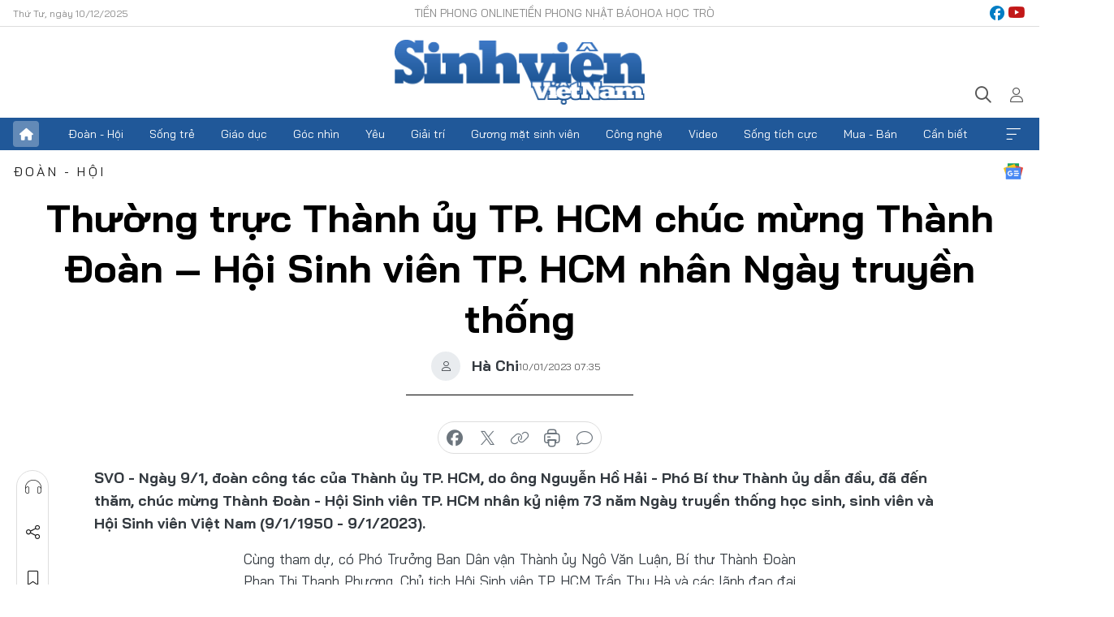

--- FILE ---
content_type: text/html;charset=utf-8
request_url: https://svvn.tienphong.vn/thuong-truc-thanh-uy-tp-hcm-chuc-mung-thanh-doan-hoi-sinh-vien-tp-hcm-nhan-ngay-truyen-thong-post1502210.tpo
body_size: 14873
content:
<!DOCTYPE html> <html lang="vi" class="svvn "> <head> <title>Thường trực Thành ủy TP. HCM chúc mừng Thành Đoàn – Hội Sinh viên TP. HCM nhân Ngày truyền thống | Báo điện tử Tiền Phong</title> <meta name="description" content="do ông Nguyễn Hồ Hải - Phó Bí thư Thành ủy dẫn đầu đến thăm, chúc mừng Thành Đoàn - Hội Sinh viên TP. HCM nhân kỷ niệm 73 năm Ngày truyền thống "/> <meta name="keywords" content="Ngày truyền thống học sinh, sinh viên
Hội Sinh viên Việt Nam
Hội Sinh viên TP. HCM
Thành Đoàn TP. HCM"/> <meta name="news_keywords" content="Ngày truyền thống học sinh, sinh viên
Hội Sinh viên Việt Nam
Hội Sinh viên TP. HCM
Thành Đoàn TP. HCM"/> <meta http-equiv="Content-Type" content="text/html; charset=utf-8" /> <meta http-equiv="X-UA-Compatible" content="IE=edge"/> <meta http-equiv="refresh" content="1800" /> <meta name="revisit-after" content="1 days" /> <meta name="viewport" content="width=device-width, initial-scale=1"> <meta http-equiv="content-language" content="vi" /> <meta name="format-detection" content="telephone=no"/> <meta name="format-detection" content="address=no"/> <meta name="apple-mobile-web-app-capable" content="yes"> <meta name="apple-mobile-web-app-status-bar-style" content="black"> <meta name="apple-mobile-web-app-title" content="Báo điện tử Tiền Phong"/> <meta name="referrer" content="no-referrer-when-downgrade"/> <link rel="shortcut icon" href="https://cdn.tienphong.vn/assets/web/styles/img/favicon-sv.ico" type="image/x-icon" /> <link rel="preconnect" href="https://cdn.tienphong.vn"/> <link rel="dns-prefetch" href="https://cdn.tienphong.vn"/> <link rel="dns-prefetch" href="//www.google-analytics.com" /> <link rel="dns-prefetch" href="//www.googletagmanager.com" /> <link rel="dns-prefetch" href="//stc.za.zaloapp.com" /> <link rel="dns-prefetch" href="//fonts.googleapis.com" /> <script> var cmsConfig = { domainDesktop: 'https://svvn.tienphong.vn', domainMobile: 'https://svvn.tienphong.vn', domainApi: 'https://api.tienphong.vn', domainStatic: 'https://cdn.tienphong.vn', domainLog: 'https://log.tienphong.vn', googleAnalytics: 'G-K67LPKGJT3,UA-160962626-1', siteId: 2, pageType: 1, objectId: 1502210, adsZone: 358, allowAds: true, adsLazy: true, antiAdblock: true, }; if (window.location.protocol !== 'https:' && window.location.hostname.indexOf('tienphong.vn') !== -1) { window.location = 'https://' + window.location.hostname + window.location.pathname + window.location.hash; } var USER_AGENT=window.navigator&&window.navigator.userAgent||"",IS_MOBILE=/Android|webOS|iPhone|iPod|BlackBerry|Windows Phone|IEMobile|Mobile Safari|Opera Mini/i.test(USER_AGENT);function setCookie(e,o,i){var n=new Date,i=(n.setTime(n.getTime()+24*i*60*60*1e3),"expires="+n.toUTCString());document.cookie=e+"="+o+"; "+i+";path=/;"}function getCookie(e){var o=document.cookie.indexOf(e+"="),i=o+e.length+1;return!o&&e!==document.cookie.substring(0,e.length)||-1===o?null:(-1===(e=document.cookie.indexOf(";",i))&&(e=document.cookie.length),unescape(document.cookie.substring(i,e)))}; </script> <script> if(USER_AGENT && USER_AGENT.indexOf("facebot") <= 0 && USER_AGENT.indexOf("facebookexternalhit") <= 0) { var query = ''; var hash = ''; if (window.location.search) query = window.location.search; if (window.location.hash) hash = window.location.hash; var canonicalUrl = 'https://svvn.tienphong.vn/thuong-truc-thanh-uy-tp-hcm-chuc-mung-thanh-doan-hoi-sinh-vien-tp-hcm-nhan-ngay-truyen-thong-post1502210.tpo' + query + hash ; var curUrl = decodeURIComponent(window.location.href); if(!location.port && canonicalUrl.startsWith("http") && curUrl != canonicalUrl){ window.location.replace(canonicalUrl); } } </script> <meta property="fb:app_id" content="398178286982123"/> <meta property="fb:pages" content="102790913161840"/> <meta name="msvalidate.01" content="BC0AA17D821D5B4F14EA2B2DB830A6C9"/> <meta name="author" content="Báo điện tử Tiền Phong" /> <meta name="copyright" content="Copyright © 2025 by Báo điện tử Tiền Phong" /> <meta name="RATING" content="GENERAL" /> <meta name="GENERATOR" content="Báo điện tử Tiền Phong" /> <meta content="Báo điện tử Tiền Phong" itemprop="sourceOrganization" name="source"/> <meta content="news" itemprop="genre" name="medium"/> <meta name="robots" content="noarchive, max-image-preview:large, index, follow" /> <meta name="GOOGLEBOT" content="noarchive, max-image-preview:large, index, follow" /> <link rel="canonical" href="https://svvn.tienphong.vn/thuong-truc-thanh-uy-tp-hcm-chuc-mung-thanh-doan-hoi-sinh-vien-tp-hcm-nhan-ngay-truyen-thong-post1502210.tpo" /> <meta property="og:site_name" content="Báo điện tử Tiền Phong"/> <meta property="og:rich_attachment" content="true"/> <meta property="og:type" content="article"/> <meta property="og:url" content="https://svvn.tienphong.vn/thuong-truc-thanh-uy-tp-hcm-chuc-mung-thanh-doan-hoi-sinh-vien-tp-hcm-nhan-ngay-truyen-thong-post1502210.tpo"/> <meta property="og:image" content="https://cdn.tienphong.vn/images/[base64]/z4026559172344-e12d3a2d75e64d7109662633a3c544d6-7679.jpg.webp"/> <meta property="og:image:width" content="1200"/> <meta property="og:image:height" content="630"/> <meta property="og:title" content="Thường trực Thành ủy TP. HCM chúc mừng Thành Đoàn – Hội Sinh viên TP. HCM nhân Ngày truyền thống"/> <meta property="og:description" content="Ngày 9/1, đoàn công tác của Thành ủy TP. HCM, do ông Nguyễn Hồ Hải - Phó Bí thư Thành ủy dẫn đầu, đã đến thăm, chúc mừng Thành Đoàn - Hội Sinh viên TP. HCM nhân kỷ niệm 73 năm Ngày truyền thống học sinh, sinh viên và Hội Sinh viên Việt Nam (9/1/1950 - 9/1/2023)."/> <meta name="twitter:card" value="summary"/> <meta name="twitter:url" content="https://svvn.tienphong.vn/thuong-truc-thanh-uy-tp-hcm-chuc-mung-thanh-doan-hoi-sinh-vien-tp-hcm-nhan-ngay-truyen-thong-post1502210.tpo"/> <meta name="twitter:title" content="Thường trực Thành ủy TP. HCM chúc mừng Thành Đoàn – Hội Sinh viên TP. HCM nhân Ngày truyền thống"/> <meta name="twitter:description" content="Ngày 9/1, đoàn công tác của Thành ủy TP. HCM, do ông Nguyễn Hồ Hải - Phó Bí thư Thành ủy dẫn đầu, đã đến thăm, chúc mừng Thành Đoàn - Hội Sinh viên TP. HCM nhân kỷ niệm 73 năm Ngày truyền thống học sinh, sinh viên và Hội Sinh viên Việt Nam (9/1/1950 - 9/1/2023)."/> <meta name="twitter:image" content="https://cdn.tienphong.vn/images/[base64]/z4026559172344-e12d3a2d75e64d7109662633a3c544d6-7679.jpg.webp"/> <meta name="twitter:site" content="@Báo điện tử Tiền Phong"/> <meta name="twitter:creator" content="@Báo điện tử Tiền Phong"/> <meta property="article:publisher" content="https://www.facebook.com/www.tienphong.vn/" /> <meta property="article:tag" content="Hội Sinh viên TP. HCM,Ngày Học sinh Sinh viên Việt Nam,anh Trần Văn Ơn"/> <meta property="article:section" content="Sinh viên Việt Nam,Đoàn - Hội" /> <meta property="article:published_time" content="2023-01-10T14:35:36+0700"/> <meta property="article:modified_time" content="2023-01-10T14:35:36+0700"/> <script type="application/ld+json"> { "@context" : "https://schema.org", "@type" : "WebSite", "name": "Báo điện tử Tiền Phong", "url": "https://hoahoctro.tienphong.vn", "alternateName" : "Sinh viên Việt Nam, Chuyên trang của Báo điện tử Tiền Phong", "potentialAction": { "@type": "SearchAction", "target": { "@type": "EntryPoint", "urlTemplate": "https://hoahoctro.tienphong.vn/search/?q={search_term_string}" }, "query-input": "required name=search_term_string" } } </script> <script type="application/ld+json"> { "@context":"http://schema.org", "@type":"BreadcrumbList", "itemListElement":[ { "@type":"ListItem", "position":1, "item":{ "@id":"https://svvn.tienphong.vn/svvn-doan-hoi/", "name":"Đoàn - Hội" } } ] } </script> <script type="application/ld+json"> { "@context": "http://schema.org", "@type": "NewsArticle", "mainEntityOfPage":{ "@type":"WebPage", "@id":"https://svvn.tienphong.vn/thuong-truc-thanh-uy-tp-hcm-chuc-mung-thanh-doan-hoi-sinh-vien-tp-hcm-nhan-ngay-truyen-thong-post1502210.tpo" }, "headline": "Thường trực Thành ủy TP. HCM chúc mừng Thành Đoàn – Hội Sinh viên TP. HCM nhân Ngày truyền thống", "description": "Ngày 9/1, đoàn công tác của Thành ủy TP. HCM, do ông Nguyễn Hồ Hải - Phó Bí thư Thành ủy dẫn đầu, đã đến thăm, chúc mừng Thành Đoàn - Hội Sinh viên TP. HCM nhân kỷ niệm 73 năm Ngày truyền thống học sinh, sinh viên và Hội Sinh viên Việt Nam (9/1/1950 - 9/1/2023).", "image": { "@type": "ImageObject", "url": "https://cdn.tienphong.vn/images/[base64]/z4026559172344-e12d3a2d75e64d7109662633a3c544d6-7679.jpg.webp", "width" : 1200, "height" : 675 }, "datePublished": "2023-01-10T14:35:36+0700", "dateModified": "2023-01-10T14:35:36+0700", "author": { "@type": "Person", "name": "Hà Chi" }, "publisher": { "@type": "Organization", "name": "Báo điện tử Tiền Phong", "logo": { "@type": "ImageObject", "url": "https://cdn.tienphong.vn/assets/web/styles/img/tienphong-logo-2025.png" } } } </script> <link rel="preload" href="https://cdn.tienphong.vn/assets/web/styles/css/main.min-1.0.58.css" as="style"> <link rel="preload" href="https://cdn.tienphong.vn/assets/web/js/main.min-1.0.22.js" as="script"> <link rel="preload" href="https://common.mcms.one/assets/js/web/story.min-0.0.9.js" as="script"> <link rel="preload" href="https://cdn.tienphong.vn/assets/web/js/detail.min-1.0.17.js" as="script"> <link id="cms-style" rel="stylesheet" href="https://cdn.tienphong.vn/assets/web/styles/css/main.min-1.0.58.css"> <style>i.ic-live { background: url(http://cdn.tienphong.vn/assets/web/styles/img/liveicon-min.png) center 2px no-repeat; display: inline-block!important; background-size: contain; height: 24px; width: 48px;
} .ic-live::before { content: "";
} .rss-page li { list-style: square; margin-left: 30px;
} .rss-page li a { color: var(--primary);
} .rss-page ul ul { margin-bottom: inherit;
} .rss-page li li { list-style: circle;
} .hht .mega-menu .expand-wrapper .relate-website .tpo, .hht .mega-menu .relate-website-megamenu .tpo, .svvn .mega-menu .expand-wrapper .relate-website .tpo, .svvn .mega-menu .relate-website-megamenu .tpo { height: 30px;
} .hht .basic-box-13 .left .story:first-child .story__thumb img, .hht .basic-box-13 .right .story:first-child .story__thumb img { width: 670px;
} .hht #sdaWeb_SdaTop { padding-bottom: 20px;
}</style> <script type="text/javascript"> var _metaOgUrl = 'https://svvn.tienphong.vn/thuong-truc-thanh-uy-tp-hcm-chuc-mung-thanh-doan-hoi-sinh-vien-tp-hcm-nhan-ngay-truyen-thong-post1502210.tpo'; var page_title = document.title; var tracked_url = window.location.pathname + window.location.search + window.location.hash; var cate_path = 'svvn-doan-hoi'; if (cate_path.length > 0) { tracked_url = "/" + cate_path + tracked_url; } </script> <script async="" src="https://www.googletagmanager.com/gtag/js?id=G-K67LPKGJT3"></script> <script> window.dataLayer = window.dataLayer || []; function gtag(){dataLayer.push(arguments);} gtag('js', new Date()); gtag('config', 'G-K67LPKGJT3', {page_path: tracked_url}); gtag('config', 'UA-160962626-1', {page_path: tracked_url}); </script> <script>window.dataLayer = window.dataLayer || [];dataLayer.push({'pageCategory': '/svvn\-doan\-hoi'});</script> <script> window.dataLayer = window.dataLayer || []; dataLayer.push({ 'event': 'Pageview', 'articleId': '1502210', 'articleTitle': 'Thường trực Thành ủy TP. HCM chúc mừng Thành Đoàn – Hội Sinh viên TP. HCM nhân Ngày truyền thống', 'articleCategory': 'Sinh viên Việt Nam,Đoàn - Hội', 'articleAlowAds': true, 'articleAuthor': 'Hà Chi', 'articleType': 'detail', 'articleTags': 'Hội Sinh viên TP. HCM,Ngày Học sinh Sinh viên Việt Nam,anh Trần Văn Ơn', 'articlePublishDate': '2023-01-10T14:35:36+0700', 'articleThumbnail': 'https://cdn.tienphong.vn/images/[base64]/z4026559172344-e12d3a2d75e64d7109662633a3c544d6-7679.jpg.webp', 'articleShortUrl': 'https://svvn.tienphong.vn/thuong-truc-thanh-uy-tp-hcm-chuc-mung-thanh-doan-hoi-sinh-vien-tp-hcm-nhan-ngay-truyen-thong-post1502210.tpo', 'articleFullUrl': 'https://svvn.tienphong.vn/thuong-truc-thanh-uy-tp-hcm-chuc-mung-thanh-doan-hoi-sinh-vien-tp-hcm-nhan-ngay-truyen-thong-post1502210.tpo', }); </script> <script> window.dataLayer = window.dataLayer || []; dataLayer.push({'articleAuthor': 'Hà Chi', 'articleAuthorID': '16293'}); </script> <script type='text/javascript'> gtag('event', 'article_page',{ 'articleId': '1502210', 'articleTitle': 'Thường trực Thành ủy TP. HCM chúc mừng Thành Đoàn – Hội Sinh viên TP. HCM nhân Ngày truyền thống', 'articleCategory': 'Sinh viên Việt Nam,Đoàn - Hội', 'articleAlowAds': true, 'articleAuthor': 'Hà Chi', 'articleType': 'detail', 'articleTags': 'Hội Sinh viên TP. HCM,Ngày Học sinh Sinh viên Việt Nam,anh Trần Văn Ơn', 'articlePublishDate': '2023-01-10T14:35:36+0700', 'articleThumbnail': 'https://cdn.tienphong.vn/images/[base64]/z4026559172344-e12d3a2d75e64d7109662633a3c544d6-7679.jpg.webp', 'articleShortUrl': 'https://svvn.tienphong.vn/thuong-truc-thanh-uy-tp-hcm-chuc-mung-thanh-doan-hoi-sinh-vien-tp-hcm-nhan-ngay-truyen-thong-post1502210.tpo', 'articleFullUrl': 'https://svvn.tienphong.vn/thuong-truc-thanh-uy-tp-hcm-chuc-mung-thanh-doan-hoi-sinh-vien-tp-hcm-nhan-ngay-truyen-thong-post1502210.tpo', }); </script> <script type="text/javascript"> var videoAds = 'https://aj1559.online/zgpoJEXShlCdWvIQG_4UQFBj4pH2WLSug9RlVVhh6FO4BWtpb1pMho_mPLByXvNqidi76kgqVw1kIsZ9wpNmd8MBX_akW7L8'</script> <ins class="982a9496" data-key="6fc356d034197bedb75297640a6a1c75"></ins>
<script async src="https://aj1559.online/ba298f04.js"></script>
<script src="https://sdk.moneyoyo.com/v1/webpush.js?pid=mtEcx6BNu4-AKQQRI7k8jA" async></script> </head> <body class=" detail-page "> <div id="sdaWeb_SdaMasthead" class="rennab banner-top" data-platform="1" data-position="Web_SdaMasthead" style="display:none"> </div> <header class="site-header"> <div class="top-wrapper"> <div class="container"> <span class="time" id="today"></span> <div class="relate-website"> <a href="https://tienphong.vn" class="website tpo" target="_blank" rel="nofollow" title="Tiền Phong Online">Tiền Phong Online</a> <a href="https://tienphong.vn/nhat-bao/" class="website tpo" title="Tiền Phong Nhật báo" target="_blank" rel="nofollow">Tiền Phong Nhật báo</a> <a href="https://hoahoctro.tienphong.vn" class="website hht" target="_blank" rel="nofollow" title="Hoa Học trò">Hoa Học trò</a> </div> <div class="lang-social"> <div class="social"> <a href="https://www.facebook.com/www.tienphong.vn/" target="_blank" rel="nofollow" title="facebook"> <i class="ic-facebook"></i> </a> <a href="https://www.youtube.com/@baotienphong" target="_blank" rel="nofollow" title="youtube"> <i class="ic-youtube"></i> </a> </div> </div> </div> </div> <div class="main-wrapper"> <div class="container"> <h3><a class="logo" href="/" title="Báo điện tử Tiền Phong">Báo điện tử Tiền Phong</a></h3> <div class="search-wrapper"> <span class="ic-search"></span> <div class="search-form"> <input class="form-control txtsearch" placeholder="Tìm kiếm"> <i class="ic-close"></i> </div> </div> <div class="user" id="userprofile"> <span class="ic-user"></span> </div> </div> </div> <div class="navigation-wrapper"> <div class="container"> <ul class="menu"> <li><a href="/" class="home" title="Trang chủ">Trang chủ</a></li> <li> <a class="text" href="https://svvn.tienphong.vn/svvn-doan-hoi/" title="Đoàn - Hội">Đoàn - Hội</a> </li> <li> <a class="text" href="https://svvn.tienphong.vn/svvn-song-tre/" title="Sống trẻ">Sống trẻ</a> </li> <li> <a class="text" href="https://svvn.tienphong.vn/svvn-giao-duc/" title="Giáo dục">Giáo dục</a> </li> <li> <a class="text" href="https://svvn.tienphong.vn/svvn-goc-nhin/" title="Góc nhìn">Góc nhìn</a> </li> <li> <a class="text" href="https://svvn.tienphong.vn/svvn-yeu/" title="Yêu">Yêu</a> </li> <li> <a class="text" href="https://svvn.tienphong.vn/svvn-giai-tri/" title="Giải trí">Giải trí</a> </li> <li> <a class="text" href="https://svvn.tienphong.vn/svvn-guong-mat-sinh-vien/" title="Gương mặt sinh viên">Gương mặt sinh viên</a> </li> <li> <a class="text" href="https://svvn.tienphong.vn/svvn-cong-nghe/" title="Công nghệ">Công nghệ</a> </li> <li> <a class="text" href="https://svvn.tienphong.vn/svvn-video/" title="Video">Video</a> </li> <li> <a class="text" href="https://svvn.tienphong.vn/svvn-song-tich-cuc/" title="Sống tích cực">Sống tích cực</a> </li> <li> <a class="text" href="https://svvn.tienphong.vn/svvn-mua-ban/" title="Mua - Bán">Mua - Bán</a> </li> <li> <a class="text" href="https://svvn.tienphong.vn/svvn-can-biet/" title="Cần biết">Cần biết</a> </li> <li><a href="javascript:void(0);" class="expansion" title="Xem thêm">Xem thêm</a></li> </ul> <div class="mega-menu"> <div class="container"> <div class="menu-wrapper"> <div class="wrapper"> <span class="label">Chuyên mục</span> <div class="item"> <a class="title" href="https://svvn.tienphong.vn/svvn-doan-hoi/" title="Đoàn - Hội">Đoàn - Hội</a> </div> <div class="item"> <a class="title" href="https://svvn.tienphong.vn/svvn-song-tre/" title="Sống trẻ">Sống trẻ</a> </div> <div class="item"> <a class="title" href="https://svvn.tienphong.vn/svvn-giao-duc/" title="Giáo dục">Giáo dục</a> </div> <div class="item"> <a class="title" href="https://svvn.tienphong.vn/svvn-goc-nhin/" title="Góc nhìn">Góc nhìn</a> </div> <div class="item"> <a class="title" href="https://svvn.tienphong.vn/svvn-yeu/" title="Yêu">Yêu</a> </div> <div class="item"> <a class="title" href="https://svvn.tienphong.vn/svvn-giai-tri/" title="Giải trí">Giải trí</a> </div> <div class="item"> <a class="title" href="https://svvn.tienphong.vn/svvn-guong-mat-sinh-vien/" title="Gương mặt sinh viên">Gương mặt sinh viên</a> </div> <div class="item"> <a class="title" href="https://svvn.tienphong.vn/svvn-cong-nghe/" title="Công nghệ">Công nghệ</a> </div> <div class="item"> <a class="title" href="https://svvn.tienphong.vn/svvn-video/" title="Video">Video</a> </div> <div class="item"> <a class="title" href="https://svvn.tienphong.vn/svvn-song-tich-cuc/" title="Sống tích cực">Sống tích cực</a> </div> <div class="item"> <a class="title" href="https://svvn.tienphong.vn/svvn-mua-ban/" title="Mua - Bán">Mua - Bán</a> </div> <div class="item"> <a class="title" href="https://svvn.tienphong.vn/svvn-can-biet/" title="Cần biết">Cần biết</a> </div> </div> </div> <div class="expand-wrapper"> <div class="relate-website"> <span class="title">Các trang khác</span> <a href="https://tienphong.vn" class="website tpo" target="_blank" rel="nofollow" title="Tiền Phong Online">Tiền Phong Online</a> <a href="https://hoahoctro.tienphong.vn" class="website hht" target="_blank" rel="nofollow" title="Hoa Học Trò">Hoa Học Trò</a> </div> <div class="wrapper"> <span class="title">Liên hệ quảng cáo</span> <span class="text"> <i class="ic-phone"></i> <a href="tel:+84909559988">0909559988</a> </span> <span class="text"> <i class="ic-mail"></i> <a href="mailto:booking@baotienphong.com.vn">booking@baotienphong.com.vn</a> </span> </div> <div class="wrapper"> <span class="title">Tòa soạn</span> <span class="text"> <i class="ic-location"></i> <address>15 Hồ Xuân Hương, Hà Nội</address> </span> <span class="text"> <i class="ic-phone"></i> <a href="tel:+842439431250">024.39431250</a> </span> </div> <div class="wrapper"> <span class="title">Đặt mua báo in</span> <span class="text"> <i class="ic-phone"></i> <a href="tel:+842439439664">(024)39439664</a> </span> <span class="text"> <i class="ic-phone"></i> <a href="tel:+84908988666">0908988666</a> </span> </div> <div class="wrapper"> <a href="/ban-doc-lam-bao.tpo" class="send" title="Bạn đọc làm báo"><i class="ic-send"></i>Bạn đọc làm báo</a> <a href="#" class="companion" title="Đồng hành cùng Tiền phong">Đồng hành cùng Tiền phong</a> </div> <div class="link"> <a href="/toa-soan.tpo" class="text" title="Giới thiệu<">Giới thiệu</a> <a href="/nhat-bao/" class="text" title="Nhật báo">Nhật báo</a> <a href="/topics.html" class="text" title="Sự kiện">Sự kiện</a> <a href="/quang-cao.tpo" class="text" title="Quảng cáo">Quảng cáo</a> </div> <div class="top-social"> <a href="javascript:void(0);" class="title" title="Theo dõi Báo Tiền phong trên">Theo dõi Báo Tiền phong trên</a> <a href="https://www.facebook.com/www.tienphong.vn/" class="facebook" target="_blank" rel="nofollow">fb</a> <a href="https://www.youtube.com/@baotienphong" class="youtube" target="_blank" rel="nofollow">yt</a> <a href="https://www.tiktok.com/@baotienphong.official" class="tiktok" target="_blank" rel="nofollow">tt</a> <a href="https://zalo.me/783607375436573981" class="zalo" target="_blank" rel="nofollow">zl</a> <a href="https://news.google.com/publications/CAAiEF9pVTo7tHQ-AT_ZBUo_100qFAgKIhBfaVU6O7R0PgE_2QVKP9dN?hl=vi&gl=VN&ceid=VN:vi" class="google" target="_blank" rel="nofollow">gg</a> </div> </div> </div> </div> </div> </div> </header> <div class="site-body"> <div id="sdaWeb_SdaBackground" class="rennab " data-platform="1" data-position="Web_SdaBackground" style="display:none"> </div> <div class="container"> <div id="sdaWeb_SdaArticeTop" class="rennab " data-platform="1" data-position="Web_SdaArticeTop" style="display:none"> </div> <div class="article"> <div class="breadcrumb breadcrumb-detail"> <h2 class="main"> <a href="https://svvn.tienphong.vn/svvn-doan-hoi/" title="Đoàn - Hội" class="active">Đoàn - Hội</a> </h2> </div> <a href="https://news.google.com/publications/CAAiEF9pVTo7tHQ-AT_ZBUo_100qFAgKIhBfaVU6O7R0PgE_2QVKP9dN?hl=vi&gl=VN&ceid=VN:vi" class="img-ggnews" target="_blank" title="Google News">Google News</a> <div class="article__header"> <h1 class="article__title cms-title"> Thường trực Thành ủy TP. HCM chúc mừng Thành Đoàn – Hội Sinh viên TP. HCM nhân Ngày truyền thống </h1> <div class="article__meta"> <div class="wrap-author"> <div class="author"> <span class="thumb"> </span> Hà Chi </div> </div> <time class="time" datetime="2023-01-10T14:35:36+0700" data-time="1673336136" data-friendly="false">10/01/2023 14:35</time> <meta class="cms-date" itemprop="datePublished" content="2023-01-10T14:35:36+0700"> </div> </div> <div class="features article__social"> <a href="#tts" title="Nghe"> <i class="ic-hear"></i>Nghe </a> <a href="javascript:void(0);" class="item" title="Chia sẻ" data-href="https://svvn.tienphong.vn/thuong-truc-thanh-uy-tp-hcm-chuc-mung-thanh-doan-hoi-sinh-vien-tp-hcm-nhan-ngay-truyen-thong-post1502210.tpo" data-rel="facebook"> <i class="ic-share"></i>Chia sẻ </a> <a href="javascript:void(0);" class="sendbookmark hidden" onclick="ME.sendBookmark(this, 1502210);" data-id="1502210" title="Lưu bài viết"> <i class="ic-bookmark"></i>Lưu tin </a> <a href="#comment1502210" title="Bình luận"> <i class="ic-feedback"></i>Bình luận </a> <a href="https://svvn.tienphong.vn/svvn-doan-hoi/" title="Trở về"> <i class="ic-leftLong"></i>Trở về </a> </div> <div class="audio-social"> <div class="social article__social"> <a href="javascript:void(0);" class="item fb" data-href="https://svvn.tienphong.vn/thuong-truc-thanh-uy-tp-hcm-chuc-mung-thanh-doan-hoi-sinh-vien-tp-hcm-nhan-ngay-truyen-thong-post1502210.tpo" data-rel="facebook" title="Facebook"> <i class="ic-facebook"></i>chia sẻ </a> <a href="javascript:void(0);" class="item twitterX" data-href="https://svvn.tienphong.vn/thuong-truc-thanh-uy-tp-hcm-chuc-mung-thanh-doan-hoi-sinh-vien-tp-hcm-nhan-ngay-truyen-thong-post1502210.tpo" data-rel="twitter" title="Twitter"> <i class="ic-twitterX"></i>chia sẻ </a> <a href="javascript:void(0);" class="item link" data-href="https://svvn.tienphong.vn/thuong-truc-thanh-uy-tp-hcm-chuc-mung-thanh-doan-hoi-sinh-vien-tp-hcm-nhan-ngay-truyen-thong-post1502210.tpo" data-rel="copy" title="Copy link"> <i class="ic-link"></i>copy link </a> <a href="javascript:void(0);" class="printer sendprint" title="In bài viết"> <i class="ic-printer"></i>in báo </a> <a href="#comment1502210" class="comment" title="Bình luận"> <i class="ic-feedback"></i>bình luận </a> </div> </div> <div class="article__sapo cms-desc"> SVO - Ngày 9/1, đoàn công tác của Thành ủy TP. HCM, do ông Nguyễn Hồ Hải - Phó Bí thư Thành ủy dẫn đầu, đã đến thăm, chúc mừng Thành Đoàn - Hội Sinh viên TP. HCM nhân kỷ niệm 73 năm Ngày truyền thống học sinh, sinh viên và Hội Sinh viên Việt Nam (9/1/1950 - 9/1/2023).
</div> <div id="sdaWeb_SdaArticleAfterSapo" class="rennab " data-platform="1" data-position="Web_SdaArticleAfterSapo" style="display:none"> </div> <div class="article__body zce-content-body cms-body" itemprop="articleBody"> <style>.t2 { text-align: center; } .t1 { text-align: justify; }</style>
<p class="t1">Cùng tham dự, có Phó Trưởng Ban Dân vận Thành ủy Ngô Văn Luận, Bí thư Thành Đoàn Phan Thị Thanh Phương, Chủ tịch Hội Sinh viên TP. HCM Trần Thu Hà và các lãnh đạo đại diện các Ban Thành ủy, Cổng thông tin điện tử Thành ủy, các anh chị Thường trực Thành Đoàn, Thường trực Hội Sinh viên TP. HCM.</p>
<table class="picture" align="center"> <tbody> <tr> <td class="pic"><img data-image-id="3453668" src="[data-uri]" data-width="1080" data-height="720" class="lazyload cms-photo" data-large-src="https://cdn.tienphong.vn/images/8e202a7ebe082e7e6288a4a0247abd75ed0e139f299538d1af4ef32707762f7e412d34aab9f76fea00cf721b4b9025f9f0040fb4ee2547551084ce2295267ed307c2fc11112c55cc173a9460e7c79dd3d7871920780c21a7404931514e0c3ea7/z4026559172344-e12d3a2d75e64d7109662633a3c544d6-7679.jpg" data-src="https://cdn.tienphong.vn/images/814b5533c866dc3540018a126103e935ed0e139f299538d1af4ef32707762f7e412d34aab9f76fea00cf721b4b9025f9f0040fb4ee2547551084ce2295267ed307c2fc11112c55cc173a9460e7c79dd3d7871920780c21a7404931514e0c3ea7/z4026559172344-e12d3a2d75e64d7109662633a3c544d6-7679.jpg" alt="Thường trực Thành ủy TP. HCM chụp hình với Ban thường vụ Thành Đoàn - Hội Sinh viên TP. HCM." title="Thường trực Thành ủy TP. HCM chụp hình với Ban thường vụ Thành Đoàn - Hội Sinh viên TP. HCM." width="1080" height="720"></td> </tr> <tr> <td class="caption"> <p class="t2">Thường trực Thành ủy TP. HCM chụp hình với Ban thường vụ Thành Đoàn - Hội Sinh viên TP. HCM.</p></td> </tr> </tbody>
</table>
<p class="t1">Trong không khí đầy tự hào và tình cảm, Phó Bí thư Thành ủy Nguyễn Hồ Hải khẳng định, sự kiện ngày 9/1 cách đây 73 năm về trước nổ ra tại Thành phố Sài Gòn - Gia Định (nay là TP. HCM), Đoàn Thanh niên Cứu quốc và Đoàn Học sinh Sài Gòn - Chợ Lớn đã vận động và tổ chức cho hơn 2.000 học sinh, sinh viên các trường cùng nhiều giáo viên và 7.000 nhân dân Sài Gòn - Chợ Lớn biểu tình đòi đảm bảo an ninh cho học sinh, sinh viên học tập và trả tự do cho những học sinh, sinh viên bị bắt và mở lại trường học cùng sự hy sinh oanh liệt của anh Trần Văn Ơn có ý nghĩa hết sức quan trọng không chỉ đối với phong trào học sinh, sinh viên mà còn có ý nghĩa đối với Thành phố và là một dấu ấn đậm nét trong cuộc kháng chiến chống Pháp, chống Mỹ cứu nước đòi hỏi các bạn học sinh, sinh viên ngày nay phải hiểu biết sâu sắc về truyền thống vẻ vang ấy.</p>
<div class="sda_middle"> <div id="sdaWeb_SdaArticleMiddle" class="rennab fyi" data-platform="1" data-position="Web_SdaArticleMiddle"> </div>
</div>
<table class="picture" align="center"> <tbody> <tr> <td class="pic"><img data-image-id="3453669" src="[data-uri]" data-width="1080" data-height="720" class="lazyload cms-photo" data-large-src="https://cdn.tienphong.vn/images/8e202a7ebe082e7e6288a4a0247abd75ed0e139f299538d1af4ef32707762f7e412d34aab9f76fea00cf721b4b9025f90dc45c04efc4a8b47e100b9bee549893584738425cb9566adbf2133995f27ef925de9bc8fc84ae8ea862e4c2524b7617/z4026559174831-a6242a9de567e5cc759979fe21aa9946-5822.jpg" data-src="https://cdn.tienphong.vn/images/814b5533c866dc3540018a126103e935ed0e139f299538d1af4ef32707762f7e412d34aab9f76fea00cf721b4b9025f90dc45c04efc4a8b47e100b9bee549893584738425cb9566adbf2133995f27ef925de9bc8fc84ae8ea862e4c2524b7617/z4026559174831-a6242a9de567e5cc759979fe21aa9946-5822.jpg" alt="Ông Nguyễn Hồ Hải - Phó Bí thư Thành ủy TP. HCM đang chia sẻ và gửi gắm tới tuổi trẻ TP. HCM." title="Ông Nguyễn Hồ Hải - Phó Bí thư Thành ủy TP. HCM đang chia sẻ và gửi gắm tới tuổi trẻ TP. HCM." width="1080" height="720"></td> </tr> <tr> <td class="caption"> <p class="t2">Ông Nguyễn Hồ Hải - Phó Bí thư Thành ủy TP. HCM đang chia sẻ và gửi gắm tới tuổi trẻ TP. HCM.</p></td> </tr> </tbody>
</table>
<p class="t1">Nhân dịp này, Phó Bí thư Thành ủy Nguyễn Hồ Hải cũng đặt hàng với Thành Đoàn - Hội Sinh viên TP. HCM nhiều nội dung quan trọng gắn với các vấn đề mà Thành phố quan tâm hiện nay liên quan đến nguồn nhân lực trẻ, tài năng, lãnh đạo tương lai của Thành phố.</p>
<div class="sda_middle"> <div id="sdaWeb_SdaArticleMiddle1" class="rennab fyi" data-platform="1" data-position="Web_SdaArticleMiddle1"> </div>
</div>
<table class="picture" align="center"> <tbody> <tr> <td class="pic"><img data-image-id="3453671" src="[data-uri]" data-width="1080" data-height="720" class="lazyload cms-photo" data-large-src="https://cdn.tienphong.vn/images/8e202a7ebe082e7e6288a4a0247abd75ed0e139f299538d1af4ef32707762f7e38b25a46109bbc0e5b1bf48fc81a9de29e607614cb61f135e32738b1ae019c9ffcd11b34c6730f4035a97e9605873624cd1ef0b2ea6eb8d7fd0c54427fd1ac14/z4026559744832-4648cf1bab5383e44cbdf38bd5ae69fe-4074.jpg" data-src="https://cdn.tienphong.vn/images/814b5533c866dc3540018a126103e935ed0e139f299538d1af4ef32707762f7e38b25a46109bbc0e5b1bf48fc81a9de29e607614cb61f135e32738b1ae019c9ffcd11b34c6730f4035a97e9605873624cd1ef0b2ea6eb8d7fd0c54427fd1ac14/z4026559744832-4648cf1bab5383e44cbdf38bd5ae69fe-4074.jpg" alt="Ông Nguyễn Hồ Hải - Phó Bí thư Thành ủy TP. HCM (thứ năm, từ phải sang) tặng hoa chúc mừng Thành Đoàn - Hội Sinh viên TP. HCM nhân kỷ niệm 73 năm Ngày truyền thống học sinh, sinh viên và Hội Sinh viên Việt Nam (9/1/1950 - 9/1/2023)." title="Ông Nguyễn Hồ Hải - Phó Bí thư Thành ủy TP. HCM (thứ năm, từ phải sang) tặng hoa chúc mừng Thành Đoàn - Hội Sinh viên TP. HCM nhân kỷ niệm 73 năm Ngày truyền thống học sinh, sinh viên và Hội Sinh viên Việt Nam (9/1/1950 - 9/1/2023)." width="1080" height="720"></td> </tr> <tr> <td class="caption"> <p class="t2">Ông Nguyễn Hồ Hải - Phó Bí thư Thành ủy TP. HCM (thứ năm, từ phải sang) tặng hoa chúc mừng Thành Đoàn - Hội Sinh viên TP. HCM nhân kỷ niệm 73 năm Ngày truyền thống học sinh, sinh viên và Hội Sinh viên Việt Nam (9/1/1950 - 9/1/2023).</p></td> </tr> </tbody>
</table>
<p class="t1">Thay mặt Thường trực Thành ủy, ông Nguyễn Hồ Hải gửi tặng lẵng hoa chúc mừng tập thể Thường trực Thành Đoàn - Hội Sinh viên TP. HCM, cùng những tình cảm gửi đến học sinh, sinh viên thành phố.</p> <div id="sdaWeb_SdaArticleAfterBody" class="rennab " data-platform="1" data-position="Web_SdaArticleAfterBody" style="display:none"> </div> </div> <div class="article-footer"> <div class="article__author"> <span class="name">Hà Chi</span> </div> <div class="article__tag"> <a href="https://svvn.tienphong.vn/tu-khoa/hoi-sinh-vien-tp-hcm-tag320309.tpo" title="Hội Sinh viên TP. HCM">#Hội Sinh viên TP. HCM</a> <a href="https://svvn.tienphong.vn/tu-khoa.tpo?q=Ngày Học sinh Sinh viên Việt Nam" title="Ngày Học sinh Sinh viên Việt Nam">#Ngày Học sinh Sinh viên Việt Nam</a> <a href="https://svvn.tienphong.vn/tu-khoa.tpo?q=anh Trần Văn Ơn" title="anh Trần Văn Ơn">#anh Trần Văn Ơn</a> </div> <div id="sdaWeb_SdaArticleAfterTag" class="rennab " data-platform="1" data-position="Web_SdaArticleAfterTag" style="display:none"> </div> <div class="related-news"> <h3 class="box-heading"> <span class="title">Xem thêm</span> </h3> <div class="box-content" data-source="svvn-related-news"> <article class="story"> <figure class="story__thumb"> <a class="cms-link" href="https://svvn.tienphong.vn/dem-hoi-quang-trung-da-truyen-cam-hung-manh-liet-cho-ban-tre-tp-hcm-post1501940.tpo" title="‘Đêm hội Quang Trung’ đã truyền cảm hứng mãnh liệt cho bạn trẻ TP. HCM"> <img class="lazyload" src="[data-uri]" data-src="https://cdn.tienphong.vn/images/[base64]/324842757-525243146239923-238231900190959336-n-1127.jpg.webp" data-srcset="https://cdn.tienphong.vn/images/[base64]/324842757-525243146239923-238231900190959336-n-1127.jpg.webp 1x, https://cdn.tienphong.vn/images/[base64]/324842757-525243146239923-238231900190959336-n-1127.jpg.webp 2x" alt="‘Đêm hội Quang Trung’ đã truyền cảm hứng mãnh liệt cho bạn trẻ TP. HCM"> <noscript><img src="https://cdn.tienphong.vn/images/[base64]/324842757-525243146239923-238231900190959336-n-1127.jpg.webp" srcset="https://cdn.tienphong.vn/images/[base64]/324842757-525243146239923-238231900190959336-n-1127.jpg.webp 1x, https://cdn.tienphong.vn/images/[base64]/324842757-525243146239923-238231900190959336-n-1127.jpg.webp 2x" alt="‘Đêm hội Quang Trung’ đã truyền cảm hứng mãnh liệt cho bạn trẻ TP. HCM" class="image-fallback"></noscript> </a> </figure> <h2 class="story__heading" data-tracking="1501940"> <a class="cms-link " href="https://svvn.tienphong.vn/dem-hoi-quang-trung-da-truyen-cam-hung-manh-liet-cho-ban-tre-tp-hcm-post1501940.tpo" title="‘Đêm hội Quang Trung’ đã truyền cảm hứng mãnh liệt cho bạn trẻ TP. HCM"> ‘Đêm hội Quang Trung’ đã truyền cảm hứng mãnh liệt cho bạn trẻ TP. HCM </a> </h2> </article> <article class="story"> <h2 class="story__heading" data-tracking="1501916"> <a class="cms-link " href="https://svvn.tienphong.vn/bi-thu-thuong-truc-tu-doan-nguyen-ngoc-luong-cung-goi-banh-tang-nguoi-lao-dong-kho-khan-post1501916.tpo" title="Bí thư thường trực T.Ư Đoàn Nguyễn Ngọc Lương cùng gói bánh tặng người lao động khó khăn "> Bí thư thường trực T.Ư Đoàn Nguyễn Ngọc Lương cùng gói bánh tặng người lao động khó khăn </a> </h2> </article> <article class="story"> <h2 class="story__heading" data-tracking="1501922"> <a class="cms-link " href="https://svvn.tienphong.vn/khai-mac-hoi-nghi-ban-thuong-vu-tu-doan-lan-thu-nhat-khoa-xii-post1501922.tpo" title="Khai mạc Hội nghị Ban Thường vụ T.Ư Đoàn lần thứ nhất, khoá XII"> Khai mạc Hội nghị Ban Thường vụ T.Ư Đoàn lần thứ nhất, khoá XII </a> </h2> </article> </div> </div> <div id="sdaWeb_SdaArticleAfterRelated" class="rennab " data-platform="1" data-position="Web_SdaArticleAfterRelated" style="display:none"> </div> <div class="wrap-comment" id="comment1502210" data-id="1502210" data-type="20"></div> <div id="sdaWeb_SdaArticleAfterComment" class="rennab " data-platform="1" data-position="Web_SdaArticleAfterComment" style="display:none"> </div> </div> </div> <div class="col size-300"> <div class="main-col content-col"> <div id="sdaWeb_SdaArticleAfterBody1" class="rennab " data-platform="1" data-position="Web_SdaArticleAfterBody1" style="display:none"> </div> <div id="sdaWeb_SdaArticleAfterBody2" class="rennab " data-platform="1" data-position="Web_SdaArticleAfterBody2" style="display:none"> </div> <div class="basic-box-9"> <h3 class="box-heading"> <a href="https://svvn.tienphong.vn/svvn-doan-hoi/" title="Đoàn - Hội" class="title"> Cùng chuyên mục </a> </h3> <div class="box-content content-list" data-source="svvn-recommendation-358"> <article class="story" data-id="1801718"> <figure class="story__thumb"> <a class="cms-link" href="https://svvn.tienphong.vn/hoi-sinh-vien-viet-nam-tai-chlb-duc-nhiem-ky-moi-ban-linh-ban-sac-bao-ve-ket-noi-post1801718.tpo" title="Hội Sinh viên Việt Nam tại CHLB Đức nhiệm kỳ mới: Bản lĩnh - Bản sắc - Bảo vệ - Kết nối"> <img class="lazyload" src="[data-uri]" data-src="https://cdn.tienphong.vn/images/f5682d752402af2baeeaf3565bc1febab809d232ab58c89decd2f82b12a831b82783604f3527eb786a1112e8941497bd/ava.jpg.webp" data-srcset="https://cdn.tienphong.vn/images/f5682d752402af2baeeaf3565bc1febab809d232ab58c89decd2f82b12a831b82783604f3527eb786a1112e8941497bd/ava.jpg.webp 1x, https://cdn.tienphong.vn/images/c9b01752018bfe67ae82948e8623ffafb809d232ab58c89decd2f82b12a831b82783604f3527eb786a1112e8941497bd/ava.jpg.webp 2x" alt="Hội Sinh viên Việt Nam tại CHLB Đức nhiệm kỳ mới: Bản lĩnh - Bản sắc - Bảo vệ - Kết nối"> <noscript><img src="https://cdn.tienphong.vn/images/f5682d752402af2baeeaf3565bc1febab809d232ab58c89decd2f82b12a831b82783604f3527eb786a1112e8941497bd/ava.jpg.webp" srcset="https://cdn.tienphong.vn/images/f5682d752402af2baeeaf3565bc1febab809d232ab58c89decd2f82b12a831b82783604f3527eb786a1112e8941497bd/ava.jpg.webp 1x, https://cdn.tienphong.vn/images/c9b01752018bfe67ae82948e8623ffafb809d232ab58c89decd2f82b12a831b82783604f3527eb786a1112e8941497bd/ava.jpg.webp 2x" alt="Hội Sinh viên Việt Nam tại CHLB Đức nhiệm kỳ mới: Bản lĩnh - Bản sắc - Bảo vệ - Kết nối" class="image-fallback"></noscript> </a> </figure> <h2 class="story__heading" data-tracking="1801718"> <a class="cms-link " href="https://svvn.tienphong.vn/hoi-sinh-vien-viet-nam-tai-chlb-duc-nhiem-ky-moi-ban-linh-ban-sac-bao-ve-ket-noi-post1801718.tpo" title="Hội Sinh viên Việt Nam tại CHLB Đức nhiệm kỳ mới: Bản lĩnh - Bản sắc - Bảo vệ - Kết nối"> <i class="ic-photo"></i> Hội Sinh viên Việt Nam tại CHLB Đức nhiệm kỳ mới: Bản lĩnh - Bản sắc - Bảo vệ - Kết nối </a> </h2> </article> <article class="story" data-id="1800408"> <figure class="story__thumb"> <a class="cms-link" href="https://svvn.tienphong.vn/sinh-vien-hue-san-sang-se-chia-chung-tay-huong-ve-ba-con-vung-lu-post1800408.tpo" title="Sinh viên Huế sẵn sàng sẻ chia, chung tay hướng về bà con vùng lũ"> <img class="lazyload" src="[data-uri]" data-src="https://cdn.tienphong.vn/images/f5682d752402af2baeeaf3565bc1febaaee9bb03e62440e29f3db757e0a011f7b2b64f55c8945dd98ec4a717e416e609e719fed96f1ea8710a6dd2b19e2e04cc/anh-7-846.jpg.webp" data-srcset="https://cdn.tienphong.vn/images/f5682d752402af2baeeaf3565bc1febaaee9bb03e62440e29f3db757e0a011f7b2b64f55c8945dd98ec4a717e416e609e719fed96f1ea8710a6dd2b19e2e04cc/anh-7-846.jpg.webp 1x, https://cdn.tienphong.vn/images/c9b01752018bfe67ae82948e8623ffafaee9bb03e62440e29f3db757e0a011f7b2b64f55c8945dd98ec4a717e416e609e719fed96f1ea8710a6dd2b19e2e04cc/anh-7-846.jpg.webp 2x" alt="Sinh viên Huế sẵn sàng sẻ chia, chung tay hướng về bà con vùng lũ"> <noscript><img src="https://cdn.tienphong.vn/images/f5682d752402af2baeeaf3565bc1febaaee9bb03e62440e29f3db757e0a011f7b2b64f55c8945dd98ec4a717e416e609e719fed96f1ea8710a6dd2b19e2e04cc/anh-7-846.jpg.webp" srcset="https://cdn.tienphong.vn/images/f5682d752402af2baeeaf3565bc1febaaee9bb03e62440e29f3db757e0a011f7b2b64f55c8945dd98ec4a717e416e609e719fed96f1ea8710a6dd2b19e2e04cc/anh-7-846.jpg.webp 1x, https://cdn.tienphong.vn/images/c9b01752018bfe67ae82948e8623ffafaee9bb03e62440e29f3db757e0a011f7b2b64f55c8945dd98ec4a717e416e609e719fed96f1ea8710a6dd2b19e2e04cc/anh-7-846.jpg.webp 2x" alt="Sinh viên Huế sẵn sàng sẻ chia, chung tay hướng về bà con vùng lũ" class="image-fallback"></noscript> </a> </figure> <h2 class="story__heading" data-tracking="1800408"> <a class="cms-link " href="https://svvn.tienphong.vn/sinh-vien-hue-san-sang-se-chia-chung-tay-huong-ve-ba-con-vung-lu-post1800408.tpo" title="Sinh viên Huế sẵn sàng sẻ chia, chung tay hướng về bà con vùng lũ"> <i class="ic-photo"></i> Sinh viên Huế sẵn sàng sẻ chia, chung tay hướng về bà con vùng lũ </a> </h2> </article> <article class="story" data-id="1800324"> <figure class="story__thumb"> <a class="cms-link" href="https://svvn.tienphong.vn/khoi-day-khat-vong-phat-huy-suc-manh-so-cua-tuoi-tre-thu-do-post1800324.tpo" title="Khơi dậy khát vọng, phát huy sức mạnh số của tuổi trẻ Thủ đô"> <img class="lazyload" src="[data-uri]" data-src="https://cdn.tienphong.vn/images/e95f30cf211d154fa32ccdf70cf14d8cd1a64344716d5bf8bedc17a3389acfb21148e2a09e72016aa9ebe1c08ee57a0b3c39e2374fb421e41ce968a10bd7c274abfb8975085eba93dc31f52d8ea1513d46efa7c4000f3e83bdc8b90173e62ca5/z7270808558501-2b77f046c9844b306ee6bd21af907434.jpg.webp" data-srcset="https://cdn.tienphong.vn/images/e95f30cf211d154fa32ccdf70cf14d8cd1a64344716d5bf8bedc17a3389acfb21148e2a09e72016aa9ebe1c08ee57a0b3c39e2374fb421e41ce968a10bd7c274abfb8975085eba93dc31f52d8ea1513d46efa7c4000f3e83bdc8b90173e62ca5/z7270808558501-2b77f046c9844b306ee6bd21af907434.jpg.webp 1x, https://cdn.tienphong.vn/images/be2c86228c73711906d6538d3686da5bd1a64344716d5bf8bedc17a3389acfb21148e2a09e72016aa9ebe1c08ee57a0b3c39e2374fb421e41ce968a10bd7c274abfb8975085eba93dc31f52d8ea1513d46efa7c4000f3e83bdc8b90173e62ca5/z7270808558501-2b77f046c9844b306ee6bd21af907434.jpg.webp 2x" alt="Khơi dậy khát vọng, phát huy sức mạnh số của tuổi trẻ Thủ đô"> <noscript><img src="https://cdn.tienphong.vn/images/e95f30cf211d154fa32ccdf70cf14d8cd1a64344716d5bf8bedc17a3389acfb21148e2a09e72016aa9ebe1c08ee57a0b3c39e2374fb421e41ce968a10bd7c274abfb8975085eba93dc31f52d8ea1513d46efa7c4000f3e83bdc8b90173e62ca5/z7270808558501-2b77f046c9844b306ee6bd21af907434.jpg.webp" srcset="https://cdn.tienphong.vn/images/e95f30cf211d154fa32ccdf70cf14d8cd1a64344716d5bf8bedc17a3389acfb21148e2a09e72016aa9ebe1c08ee57a0b3c39e2374fb421e41ce968a10bd7c274abfb8975085eba93dc31f52d8ea1513d46efa7c4000f3e83bdc8b90173e62ca5/z7270808558501-2b77f046c9844b306ee6bd21af907434.jpg.webp 1x, https://cdn.tienphong.vn/images/be2c86228c73711906d6538d3686da5bd1a64344716d5bf8bedc17a3389acfb21148e2a09e72016aa9ebe1c08ee57a0b3c39e2374fb421e41ce968a10bd7c274abfb8975085eba93dc31f52d8ea1513d46efa7c4000f3e83bdc8b90173e62ca5/z7270808558501-2b77f046c9844b306ee6bd21af907434.jpg.webp 2x" alt="Khơi dậy khát vọng, phát huy sức mạnh số của tuổi trẻ Thủ đô" class="image-fallback"></noscript> </a> </figure> <h2 class="story__heading" data-tracking="1800324"> <a class="cms-link " href="https://svvn.tienphong.vn/khoi-day-khat-vong-phat-huy-suc-manh-so-cua-tuoi-tre-thu-do-post1800324.tpo" title="Khơi dậy khát vọng, phát huy sức mạnh số của tuổi trẻ Thủ đô"> <i class="ic-photo"></i> Khơi dậy khát vọng, phát huy sức mạnh số của tuổi trẻ Thủ đô </a> </h2> </article> <article class="story" data-id="1800029"> <figure class="story__thumb"> <a class="cms-link" href="https://svvn.tienphong.vn/dai-hoi-doan-ha-noi-lan-thu-xvii-khat-vong-cong-hien-san-sang-but-pha-cua-tuoi-tre-thu-do-post1800029.tpo" title="Đại hội Đoàn Hà Nội lần thứ XVII: Khát vọng cống hiến, sẵn sàng bứt phá của tuổi trẻ Thủ đô"> <img class="lazyload" src="[data-uri]" data-src="https://cdn.tienphong.vn/images/e95f30cf211d154fa32ccdf70cf14d8cd1a64344716d5bf8bedc17a3389acfb29fc46fa3448092ee03e3467641699f2acacec50aa864b95e101622be9441b906/ha-noidsc-4435.jpg.webp" data-srcset="https://cdn.tienphong.vn/images/e95f30cf211d154fa32ccdf70cf14d8cd1a64344716d5bf8bedc17a3389acfb29fc46fa3448092ee03e3467641699f2acacec50aa864b95e101622be9441b906/ha-noidsc-4435.jpg.webp 1x, https://cdn.tienphong.vn/images/be2c86228c73711906d6538d3686da5bd1a64344716d5bf8bedc17a3389acfb29fc46fa3448092ee03e3467641699f2acacec50aa864b95e101622be9441b906/ha-noidsc-4435.jpg.webp 2x" alt="Đại hội Đoàn Hà Nội lần thứ XVII: Khát vọng cống hiến, sẵn sàng bứt phá của tuổi trẻ Thủ đô"> <noscript><img src="https://cdn.tienphong.vn/images/e95f30cf211d154fa32ccdf70cf14d8cd1a64344716d5bf8bedc17a3389acfb29fc46fa3448092ee03e3467641699f2acacec50aa864b95e101622be9441b906/ha-noidsc-4435.jpg.webp" srcset="https://cdn.tienphong.vn/images/e95f30cf211d154fa32ccdf70cf14d8cd1a64344716d5bf8bedc17a3389acfb29fc46fa3448092ee03e3467641699f2acacec50aa864b95e101622be9441b906/ha-noidsc-4435.jpg.webp 1x, https://cdn.tienphong.vn/images/be2c86228c73711906d6538d3686da5bd1a64344716d5bf8bedc17a3389acfb29fc46fa3448092ee03e3467641699f2acacec50aa864b95e101622be9441b906/ha-noidsc-4435.jpg.webp 2x" alt="Đại hội Đoàn Hà Nội lần thứ XVII: Khát vọng cống hiến, sẵn sàng bứt phá của tuổi trẻ Thủ đô" class="image-fallback"></noscript> </a> </figure> <h2 class="story__heading" data-tracking="1800029"> <a class="cms-link " href="https://svvn.tienphong.vn/dai-hoi-doan-ha-noi-lan-thu-xvii-khat-vong-cong-hien-san-sang-but-pha-cua-tuoi-tre-thu-do-post1800029.tpo" title="Đại hội Đoàn Hà Nội lần thứ XVII: Khát vọng cống hiến, sẵn sàng bứt phá của tuổi trẻ Thủ đô"> <i class="ic-photo"></i> Đại hội Đoàn Hà Nội lần thứ XVII: Khát vọng cống hiến, sẵn sàng bứt phá của tuổi trẻ Thủ đô </a> </h2> </article> <article class="story" data-id="1799382"> <figure class="story__thumb"> <a class="cms-link" href="https://svvn.tienphong.vn/sinh-vien-va-chuyen-gia-tim-loi-giai-ma-suc-hut-blockchain-trong-tai-chinh-so-post1799382.tpo" title="Sinh viên và chuyên gia tìm lời giải mã sức hút Blockchain trong tài chính số"> <img class="lazyload" src="[data-uri]" data-src="https://cdn.tienphong.vn/images/e95f30cf211d154fa32ccdf70cf14d8cd1a64344716d5bf8bedc17a3389acfb2acd3199f77e0f83741ed3398b5eec2082e831eafcf686b9bc30a316107dedb91/blocktraindsc-3806.jpg.webp" data-srcset="https://cdn.tienphong.vn/images/e95f30cf211d154fa32ccdf70cf14d8cd1a64344716d5bf8bedc17a3389acfb2acd3199f77e0f83741ed3398b5eec2082e831eafcf686b9bc30a316107dedb91/blocktraindsc-3806.jpg.webp 1x, https://cdn.tienphong.vn/images/be2c86228c73711906d6538d3686da5bd1a64344716d5bf8bedc17a3389acfb2acd3199f77e0f83741ed3398b5eec2082e831eafcf686b9bc30a316107dedb91/blocktraindsc-3806.jpg.webp 2x" alt="Sinh viên và chuyên gia tìm lời giải mã sức hút Blockchain trong tài chính số"> <noscript><img src="https://cdn.tienphong.vn/images/e95f30cf211d154fa32ccdf70cf14d8cd1a64344716d5bf8bedc17a3389acfb2acd3199f77e0f83741ed3398b5eec2082e831eafcf686b9bc30a316107dedb91/blocktraindsc-3806.jpg.webp" srcset="https://cdn.tienphong.vn/images/e95f30cf211d154fa32ccdf70cf14d8cd1a64344716d5bf8bedc17a3389acfb2acd3199f77e0f83741ed3398b5eec2082e831eafcf686b9bc30a316107dedb91/blocktraindsc-3806.jpg.webp 1x, https://cdn.tienphong.vn/images/be2c86228c73711906d6538d3686da5bd1a64344716d5bf8bedc17a3389acfb2acd3199f77e0f83741ed3398b5eec2082e831eafcf686b9bc30a316107dedb91/blocktraindsc-3806.jpg.webp 2x" alt="Sinh viên và chuyên gia tìm lời giải mã sức hút Blockchain trong tài chính số" class="image-fallback"></noscript> </a> </figure> <h2 class="story__heading" data-tracking="1799382"> <a class="cms-link " href="https://svvn.tienphong.vn/sinh-vien-va-chuyen-gia-tim-loi-giai-ma-suc-hut-blockchain-trong-tai-chinh-so-post1799382.tpo" title="Sinh viên và chuyên gia tìm lời giải mã sức hút Blockchain trong tài chính số"> <i class="ic-photo"></i> Sinh viên và chuyên gia tìm lời giải mã sức hút Blockchain trong tài chính số </a> </h2> </article> <article class="story" data-id="1798821"> <figure class="story__thumb"> <a class="cms-link" href="https://svvn.tienphong.vn/nhung-tam-long-nguoi-tre-sai-gon-huong-ve-dong-bao-mien-trung-post1798821.tpo" title="Những tấm lòng người trẻ Sài Gòn hướng về đồng bào miền Trung "> <img class="lazyload" src="[data-uri]" data-src="https://cdn.tienphong.vn/images/019256cb2179910383843ba1255a3f6574eeb6f95b70e6e0e76136299af196a41bcc10eae4ea4b62749d3e1d9c0e1ff34574cec1284202a729bb62a0a2de7f99acfa53d32df2187514aae0f9fec64141a098859b51e5d608257e908079d0cca3/z7253623211439-9e658b6e3ae9a323348d4bd7c8a0054e.jpg.webp" data-srcset="https://cdn.tienphong.vn/images/019256cb2179910383843ba1255a3f6574eeb6f95b70e6e0e76136299af196a41bcc10eae4ea4b62749d3e1d9c0e1ff34574cec1284202a729bb62a0a2de7f99acfa53d32df2187514aae0f9fec64141a098859b51e5d608257e908079d0cca3/z7253623211439-9e658b6e3ae9a323348d4bd7c8a0054e.jpg.webp 1x, https://cdn.tienphong.vn/images/0e76c0e9adfba8782556fa5d8334a04074eeb6f95b70e6e0e76136299af196a41bcc10eae4ea4b62749d3e1d9c0e1ff34574cec1284202a729bb62a0a2de7f99acfa53d32df2187514aae0f9fec64141a098859b51e5d608257e908079d0cca3/z7253623211439-9e658b6e3ae9a323348d4bd7c8a0054e.jpg.webp 2x" alt="Những tấm lòng người trẻ Sài Gòn hướng về đồng bào miền Trung "> <noscript><img src="https://cdn.tienphong.vn/images/019256cb2179910383843ba1255a3f6574eeb6f95b70e6e0e76136299af196a41bcc10eae4ea4b62749d3e1d9c0e1ff34574cec1284202a729bb62a0a2de7f99acfa53d32df2187514aae0f9fec64141a098859b51e5d608257e908079d0cca3/z7253623211439-9e658b6e3ae9a323348d4bd7c8a0054e.jpg.webp" srcset="https://cdn.tienphong.vn/images/019256cb2179910383843ba1255a3f6574eeb6f95b70e6e0e76136299af196a41bcc10eae4ea4b62749d3e1d9c0e1ff34574cec1284202a729bb62a0a2de7f99acfa53d32df2187514aae0f9fec64141a098859b51e5d608257e908079d0cca3/z7253623211439-9e658b6e3ae9a323348d4bd7c8a0054e.jpg.webp 1x, https://cdn.tienphong.vn/images/0e76c0e9adfba8782556fa5d8334a04074eeb6f95b70e6e0e76136299af196a41bcc10eae4ea4b62749d3e1d9c0e1ff34574cec1284202a729bb62a0a2de7f99acfa53d32df2187514aae0f9fec64141a098859b51e5d608257e908079d0cca3/z7253623211439-9e658b6e3ae9a323348d4bd7c8a0054e.jpg.webp 2x" alt="Những tấm lòng người trẻ Sài Gòn hướng về đồng bào miền Trung " class="image-fallback"></noscript> </a> </figure> <h2 class="story__heading" data-tracking="1798821"> <a class="cms-link " href="https://svvn.tienphong.vn/nhung-tam-long-nguoi-tre-sai-gon-huong-ve-dong-bao-mien-trung-post1798821.tpo" title="Những tấm lòng người trẻ Sài Gòn hướng về đồng bào miền Trung "> Những tấm lòng người trẻ Sài Gòn hướng về đồng bào miền Trung </a> </h2> </article> <article class="story" data-id="1798680"> <figure class="story__thumb"> <a class="cms-link" href="https://svvn.tienphong.vn/sinh-vien-viet-nam-buoc-vao-khong-gian-hoc-tai-chinh-so-voi-s-finfest-post1798680.tpo" title="Sinh viên Việt Nam bước vào &#39;không gian học tài chính số&#39; với S-Finfest"> <img class="lazyload" src="[data-uri]" data-src="https://cdn.tienphong.vn/images/e95f30cf211d154fa32ccdf70cf14d8cd1a64344716d5bf8bedc17a3389acfb2ca56c8cb83e24104a24d131129c0e7e5b192e8072b96ecdf2e386e3801d71f44fa8d05c990ee7b6295e3fafa88d8b6533590c89a9722144cd63a2e022b5a5f64/z7252875537812-ef71d544a817e6f9f60caf0f0546e97e.jpg.webp" data-srcset="https://cdn.tienphong.vn/images/e95f30cf211d154fa32ccdf70cf14d8cd1a64344716d5bf8bedc17a3389acfb2ca56c8cb83e24104a24d131129c0e7e5b192e8072b96ecdf2e386e3801d71f44fa8d05c990ee7b6295e3fafa88d8b6533590c89a9722144cd63a2e022b5a5f64/z7252875537812-ef71d544a817e6f9f60caf0f0546e97e.jpg.webp 1x, https://cdn.tienphong.vn/images/be2c86228c73711906d6538d3686da5bd1a64344716d5bf8bedc17a3389acfb2ca56c8cb83e24104a24d131129c0e7e5b192e8072b96ecdf2e386e3801d71f44fa8d05c990ee7b6295e3fafa88d8b6533590c89a9722144cd63a2e022b5a5f64/z7252875537812-ef71d544a817e6f9f60caf0f0546e97e.jpg.webp 2x" alt="Sinh viên Việt Nam bước vào &#39;không gian học tài chính số&#39; với S-Finfest"> <noscript><img src="https://cdn.tienphong.vn/images/e95f30cf211d154fa32ccdf70cf14d8cd1a64344716d5bf8bedc17a3389acfb2ca56c8cb83e24104a24d131129c0e7e5b192e8072b96ecdf2e386e3801d71f44fa8d05c990ee7b6295e3fafa88d8b6533590c89a9722144cd63a2e022b5a5f64/z7252875537812-ef71d544a817e6f9f60caf0f0546e97e.jpg.webp" srcset="https://cdn.tienphong.vn/images/e95f30cf211d154fa32ccdf70cf14d8cd1a64344716d5bf8bedc17a3389acfb2ca56c8cb83e24104a24d131129c0e7e5b192e8072b96ecdf2e386e3801d71f44fa8d05c990ee7b6295e3fafa88d8b6533590c89a9722144cd63a2e022b5a5f64/z7252875537812-ef71d544a817e6f9f60caf0f0546e97e.jpg.webp 1x, https://cdn.tienphong.vn/images/be2c86228c73711906d6538d3686da5bd1a64344716d5bf8bedc17a3389acfb2ca56c8cb83e24104a24d131129c0e7e5b192e8072b96ecdf2e386e3801d71f44fa8d05c990ee7b6295e3fafa88d8b6533590c89a9722144cd63a2e022b5a5f64/z7252875537812-ef71d544a817e6f9f60caf0f0546e97e.jpg.webp 2x" alt="Sinh viên Việt Nam bước vào &#39;không gian học tài chính số&#39; với S-Finfest" class="image-fallback"></noscript> </a> </figure> <h2 class="story__heading" data-tracking="1798680"> <a class="cms-link " href="https://svvn.tienphong.vn/sinh-vien-viet-nam-buoc-vao-khong-gian-hoc-tai-chinh-so-voi-s-finfest-post1798680.tpo" title="Sinh viên Việt Nam bước vào &#39;không gian học tài chính số&#39; với S-Finfest"> <i class="ic-photo"></i> Sinh viên Việt Nam bước vào 'không gian học tài chính số' với S-Finfest </a> </h2> </article> <article class="story" data-id="1798451"> <figure class="story__thumb"> <a class="cms-link" href="https://svvn.tienphong.vn/hoi-sinh-vien-tp-hcm-vinh-danh-88-thu-khoa-nam-2025-post1798451.tpo" title="Hội Sinh viên TP. HCM vinh danh 88 thủ khoa năm 2025"> <img class="lazyload" src="[data-uri]" data-src="https://cdn.tienphong.vn/images/[base64]/z7248585428288-15b1d307601b6f7541673318a001cfd420251121201731.jpg.webp" data-srcset="https://cdn.tienphong.vn/images/[base64]/z7248585428288-15b1d307601b6f7541673318a001cfd420251121201731.jpg.webp 1x, https://cdn.tienphong.vn/images/[base64]/z7248585428288-15b1d307601b6f7541673318a001cfd420251121201731.jpg.webp 2x" alt="Hội Sinh viên TP. HCM vinh danh 88 thủ khoa năm 2025"> <noscript><img src="https://cdn.tienphong.vn/images/[base64]/z7248585428288-15b1d307601b6f7541673318a001cfd420251121201731.jpg.webp" srcset="https://cdn.tienphong.vn/images/[base64]/z7248585428288-15b1d307601b6f7541673318a001cfd420251121201731.jpg.webp 1x, https://cdn.tienphong.vn/images/[base64]/z7248585428288-15b1d307601b6f7541673318a001cfd420251121201731.jpg.webp 2x" alt="Hội Sinh viên TP. HCM vinh danh 88 thủ khoa năm 2025" class="image-fallback"></noscript> </a> </figure> <h2 class="story__heading" data-tracking="1798451"> <a class="cms-link " href="https://svvn.tienphong.vn/hoi-sinh-vien-tp-hcm-vinh-danh-88-thu-khoa-nam-2025-post1798451.tpo" title="Hội Sinh viên TP. HCM vinh danh 88 thủ khoa năm 2025"> Hội Sinh viên TP. HCM vinh danh 88 thủ khoa năm 2025 </a> </h2> </article> <article class="story" data-id="1798485"> <figure class="story__thumb"> <a class="cms-link" href="https://svvn.tienphong.vn/hon-mot-trieu-sinh-vien-se-duoc-trang-bi-ky-nang-tai-chinh-so-trong-nam-hoc-moi-post1798485.tpo" title="Hơn một triệu sinh viên sẽ được trang bị kỹ năng tài chính số trong năm học mới"> <img class="lazyload" src="[data-uri]" data-src="https://cdn.tienphong.vn/images/e95f30cf211d154fa32ccdf70cf14d8cd1a64344716d5bf8bedc17a3389acfb2dbb8e9ae5afdc105638642232d581107ba9bf847906284398ae4893fa261754574a6bfb24192c13b29f7ec688cffe4a7710c7981e200fab53f18841b218a8ad4/586286610-1249811973847280-1731177762212457419-n.jpg.webp" data-srcset="https://cdn.tienphong.vn/images/e95f30cf211d154fa32ccdf70cf14d8cd1a64344716d5bf8bedc17a3389acfb2dbb8e9ae5afdc105638642232d581107ba9bf847906284398ae4893fa261754574a6bfb24192c13b29f7ec688cffe4a7710c7981e200fab53f18841b218a8ad4/586286610-1249811973847280-1731177762212457419-n.jpg.webp 1x, https://cdn.tienphong.vn/images/be2c86228c73711906d6538d3686da5bd1a64344716d5bf8bedc17a3389acfb2dbb8e9ae5afdc105638642232d581107ba9bf847906284398ae4893fa261754574a6bfb24192c13b29f7ec688cffe4a7710c7981e200fab53f18841b218a8ad4/586286610-1249811973847280-1731177762212457419-n.jpg.webp 2x" alt="Hơn một triệu sinh viên sẽ được trang bị kỹ năng tài chính số trong năm học mới"> <noscript><img src="https://cdn.tienphong.vn/images/e95f30cf211d154fa32ccdf70cf14d8cd1a64344716d5bf8bedc17a3389acfb2dbb8e9ae5afdc105638642232d581107ba9bf847906284398ae4893fa261754574a6bfb24192c13b29f7ec688cffe4a7710c7981e200fab53f18841b218a8ad4/586286610-1249811973847280-1731177762212457419-n.jpg.webp" srcset="https://cdn.tienphong.vn/images/e95f30cf211d154fa32ccdf70cf14d8cd1a64344716d5bf8bedc17a3389acfb2dbb8e9ae5afdc105638642232d581107ba9bf847906284398ae4893fa261754574a6bfb24192c13b29f7ec688cffe4a7710c7981e200fab53f18841b218a8ad4/586286610-1249811973847280-1731177762212457419-n.jpg.webp 1x, https://cdn.tienphong.vn/images/be2c86228c73711906d6538d3686da5bd1a64344716d5bf8bedc17a3389acfb2dbb8e9ae5afdc105638642232d581107ba9bf847906284398ae4893fa261754574a6bfb24192c13b29f7ec688cffe4a7710c7981e200fab53f18841b218a8ad4/586286610-1249811973847280-1731177762212457419-n.jpg.webp 2x" alt="Hơn một triệu sinh viên sẽ được trang bị kỹ năng tài chính số trong năm học mới" class="image-fallback"></noscript> </a> </figure> <h2 class="story__heading" data-tracking="1798485"> <a class="cms-link " href="https://svvn.tienphong.vn/hon-mot-trieu-sinh-vien-se-duoc-trang-bi-ky-nang-tai-chinh-so-trong-nam-hoc-moi-post1798485.tpo" title="Hơn một triệu sinh viên sẽ được trang bị kỹ năng tài chính số trong năm học mới"> <i class="ic-photo"></i> Hơn một triệu sinh viên sẽ được trang bị kỹ năng tài chính số trong năm học mới </a> </h2> </article> </div> </div> </div> <div class="sub-col sidebar-right"> </div> </div> <div id="sdaWeb_SdaArticeBottom" class="rennab " data-platform="1" data-position="Web_SdaArticeBottom" style="display:none"> </div> </div> </div> <footer class="site-footer container"> <div class="logo-wrap"> <a href="/" class="logo" title="Sinh viên Việt Nam">Sinh viên Việt Nam</a> <ul class="subsite"> <li> <a href="https://tienphong.vn" title="Báo điện tử Tiền Phong" target="_blank" rel="nofollow"><i class="img-tpo"></i></a> </li> <li> <a href="https://hoahoctro.tienphong.vn" title="Hoa học trò" target="_blank" rel="nofollow"><i class="img-hht"></i></a> </li> </ul> </div> <div class="menu-wrap"> </div> <div class="contact-wrap"> <div class="item"> <span class="title"><a href="https://tienphong.vn/toa-soan.tpo">Tòa soạn</a></span> <span class="text"> <i class="ic-location"></i> <address>15 Hồ Xuân Hương, Hà Nội</address> </span> <span class="text"> <i class="ic-phone"></i> <a href="tel:+842439431250">024.39431250</a> </span> </div> <div class="item"> <span class="title"><a href="https://tienphong.vn/quang-cao.tpo">Liên hệ quảng cáo</a></span> <span class="text"> <i class="ic-phone"></i> <a href="tel:+84909559988">0909559988</a> </span> <span class="text"> <i class="ic-mail"></i> <a href="mailto:booking@baotienphong.com.vn">booking@baotienphong.com.vn</a> </span> </div> <div class="item"> <span class="title">Đặt mua báo in</span> <span class="text"> <i class="ic-phone"></i> <a href="tel:+0909559988">0909559988</a> </span> <span class="text"> <i class="ic-mail"></i> <a href="mailto:online.baotienphong@gmail.com">online.baotienphong@gmail.com</a> </span> </div> <div class="item"> <span class="title">Theo dõi BÁO TIỀN PHONG trên</span> <div class="text"> <a href="https://www.facebook.com/www.tienphong.vn/" target="_blank" title="facebook" rel="nofollow"> <i class="ic-facebook"></i> </a> <a href="https://www.youtube.com/@baotienphong" target="_blank" title="youtube" rel="nofollow"> <i class="ic-youtube"></i> </a> <a href="https://www.tiktok.com/@baotienphong.official" target="_blank" title="tiktok" rel="nofollow"> <i class="ic-tiktok"></i> </a> <a href="https://zalo.me/783607375436573981" target="_blank" title="zalo" rel="nofollow"> <i class="img-zalo"></i> </a> <a href="https://news.google.com/publications/CAAiEF9pVTo7tHQ-AT_ZBUo_100qFAgKIhBfaVU6O7R0PgE_2QVKP9dN?hl=vi&gl=VN&ceid=VN:vi" target="_blank" title="Google news" rel="nofollow"> <i class="img-ggnews"></i> </a> </div> </div> <div class="item policy"> <span class="title"> <a href="https://tienphong.vn/policy.html">Chính sách bảo mật</a> </span> </div> </div> <div class="copyright-wrap"> <div class="left"> <p class="text">Cơ quan chủ quản: <strong>Trung ương Đoàn TNCS Hồ Chí Minh</strong> </p> <p class="text">Tổng Biên tập: <strong>PHÙNG CÔNG SƯỞNG</strong> </p> <a href="https://tienphong.vn/ban-doc-lam-bao.tpo" class="beInterviewer" title="Bạn đọc làm báo" rel="nofollow"> <i class="ic-send"></i>Bạn đọc làm báo </a> </div> <div class="right"> <p class="text">Giấy phép số <strong>76/GP-BTTTT</strong>, cấp ngày <strong>26/02/2020.</strong> </p> <p class="text">© Bản quyền thuộc báo <strong>Tiền Phong</strong> </p> <p class="text">Cấm sao chép dưới mọi hình thức nếu không có sự chấp thuận bằng văn bản</p> <p class="text">Thiết kế và phát triển bởi <a href="https://hemera.vn/" target="_blank" rel="nofollow"><strong>Hemera Media</strong> <i class="img-hemera"></i></a> </p> </div> </div> </footer> <div class="back-to-top"></div> <script>if(!String.prototype.endsWith){String.prototype.endsWith=function(d){var c=this.length-d.length;return c>=0&&this.lastIndexOf(d)===c}}if(!String.prototype.startsWith){String.prototype.startsWith=function(c,d){d=d||0;return this.indexOf(c,d)===d}}function canUseWebP(){var b=document.createElement("canvas");if(!!(b.getContext&&b.getContext("2d"))){return b.toDataURL("image/webp").indexOf("data:image/webp")==0}return false}function replaceWebPToImage(){if(canUseWebP()){return}var f=document.getElementsByTagName("img");for(i=0;i<f.length;i++){var h=f[i];if(h&&h.src.length>0&&h.src.indexOf("/styles/img")==-1){var e=h.src;var g=h.dataset.src;if(g&&g.length>0&&(g.endsWith(".webp")||g.indexOf(".webp?")>-1)&&e.startsWith("data:image")){h.setAttribute("data-src",g.replace(".webp",""));h.setAttribute("src",g.replace(".webp",""))}else{if((e.endsWith(".webp")||e.indexOf(".webp?")>-1)){h.setAttribute("src",e.replace(".webp",""))}}}}}replaceWebPToImage();</script> <script defer src="https://common.mcms.one/assets/js/web/common.min-0.0.55.js"></script> <script defer src="https://cdn.tienphong.vn/assets/web/js/main.min-1.0.22.js"></script> <script defer src="https://common.mcms.one/assets/js/web/story.min-0.0.9.js"></script> <script defer src="https://cdn.tienphong.vn/assets/web/js/detail.min-1.0.17.js"></script> <div id="sdaWeb_SdaArticleInpage" class="rennab " data-platform="1" data-position="Web_SdaArticleInpage" style="display:none"> </div> <div id="sdaWeb_SdaArticleVideoPreroll" class="rennab " data-platform="1" data-position="Web_SdaArticleVideoPreroll" style="display:none"> </div> <div class="float-ads hidden" id="floating-left" style="z-index: 999; position: fixed; right: 50%; bottom: 0px; margin-right: 600px;"> <div id="sdaWeb_SdaFloatLeft" class="rennab " data-platform="1" data-position="Web_SdaFloatLeft" style="display:none"> </div> </div> <div class="float-ads hidden" id="floating-right" style="z-index:999;position:fixed; left:50%; bottom:0px; margin-left:600px"> <div id="sdaWeb_SdaFloatRight" class="rennab " data-platform="1" data-position="Web_SdaFloatRight" style="display:none"> </div> </div> <div id="sdaWeb_SdaBalloon" class="rennab " data-platform="1" data-position="Web_SdaBalloon" style="display:none"> </div> <script async src="https://sp.zalo.me/plugins/sdk.js"></script> </body> </html>